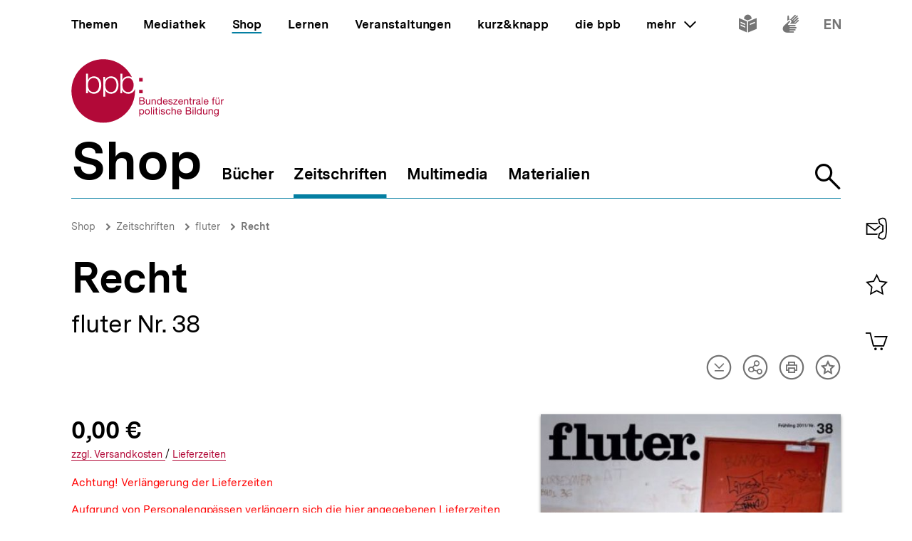

--- FILE ---
content_type: text/javascript
request_url: https://www.bpb.de/themes/custom/bpbtheme/assets/js/8598.3f98733553b65f028886.js
body_size: 1396
content:
(self.webpackChunkbpb_2019=self.webpackChunkbpb_2019||[]).push([[8598],{98646:function(e,t,r){"use strict";r.r(t),r.d(t,{API_STATES:function(){return f},default:function(){return h}});r(43371),r(69070),r(47941),r(82526),r(57327),r(41539),r(38880),r(54747),r(49337),r(33321);var n=r(9669),s=r.n(n),i=r(80129),o=r.n(i);function a(e,t){var r=Object.keys(e);if(Object.getOwnPropertySymbols){var n=Object.getOwnPropertySymbols(e);t&&(n=n.filter((function(t){return Object.getOwnPropertyDescriptor(e,t).enumerable}))),r.push.apply(r,n)}return r}function c(e){for(var t=1;t<arguments.length;t++){var r=null!=arguments[t]?arguments[t]:{};t%2?a(Object(r),!0).forEach((function(t){u(e,t,r[t])})):Object.getOwnPropertyDescriptors?Object.defineProperties(e,Object.getOwnPropertyDescriptors(r)):a(Object(r)).forEach((function(t){Object.defineProperty(e,t,Object.getOwnPropertyDescriptor(r,t))}))}return e}function u(e,t,r){return t in e?Object.defineProperty(e,t,{value:r,enumerable:!0,configurable:!0,writable:!0}):e[t]=r,e}var f={success:"success",fetching:"fetching",error:"error"};Object.freeze(f);var l=s().CancelToken;s().interceptors.request.use((function(e){return e.paramsSerializer=function(e){return o().stringify(e,{arrayFormat:"indices",encode:!1})},e}));var p={provide:function(){var e,t=this,r={};return Object.defineProperty(r,"responseHistory",{enumerable:!0,get:function(){return t.responseHistory}}),Object.defineProperty(r,"lastResponse",{enumerable:!0,get:function(){return t.lastResponse}}),Object.defineProperty(r,"requestParams",{enumerable:!0,get:function(){return t.requestParams}}),Object.defineProperty(r,"state",{enumerable:!0,get:function(){return t.state}}),Object.defineProperty(r,"url",{enumerable:!0,get:function(){return t.url}}),u(e={},this.injectContextName,r),u(e,"setParam",this.setParam),u(e,"sync",this.sync),u(e,"clearHistory",this.clearHistory),e},model:{prop:"value",event:"response"},props:{injectContextName:{type:String,default:"context"},url:{type:String,required:!0},params:{type:Object,default:function(){return{}}},initialResponse:{type:Object,default:function(){return{}}},value:{type:Array,default:function(){return[]}},immediate:{type:Boolean,default:!0},syncStoreKey:{type:String,default:void 0}},data:function(){return{state:f.fetching,internalParams:{},cancelRequest:void 0,responseHistory:[this.initialResponse]}},computed:{lastResponse:function(){return this.responseHistory[this.responseHistory.length-1]||{}},requestParams:function(){return c(c({},this.params),this.internalParams)},requestParamsString:function(){return JSON.stringify(this.requestParams)},syncStoreContext:function(){if(this.syncStoreKey)return{url:this.url,state:this.state,responseHistory:this.responseHistory,lastResponse:this.lastResponse}}},watch:{url:function(){this.sync()},syncStoreContext:{deep:!0,handler:function(e){this.syncStoreKey&&this.$store.dispatch("api/set",{key:this.syncStoreKey,value:e})}},requestParamsString:function(e,t){e!==t&&this.sync()}},mounted:function(){var e=this;this.$nextTick((function(){e.immediate&&e.sync()}))},methods:{setParam:function(e,t){var r=!(arguments.length>2&&void 0!==arguments[2])||arguments[2],n=JSON.stringify(this.internalParams[e])!==JSON.stringify(t);n&&(r&&this.clearHistory(),this.$set(this.internalParams,e,t))},clearHistory:function(){this.responseHistory=[]},addResponseToHistory:function(e){this.responseHistory.push(e)},sync:function(){var e=this;return this.cancelRequest&&this.cancelRequest(),this.state=f.fetching,s().get(this.url,{params:this.requestParams,cancelToken:new l((function(t){e.cancelRequest=t}))}).then((function(t){var r=t.data;e.state=f.success,e.addResponseToHistory(r),e.$emit("response",e.responseHistory)})).catch((function(t){s().isCancel(t)||(console.error(t),e.state=f.error)}))}}},y=p,h=(0,r(51900).Z)(y,(function(){return(0,this._self._c)("div",[this._t("default")],2)}),[],!1,null,null,null).exports},24654:function(){}}]);
//# sourceMappingURL=8598.3f98733553b65f028886.js.map

--- FILE ---
content_type: text/javascript
request_url: https://www.bpb.de/themes/custom/bpbtheme/assets/js/7413.9aa46fa91796bf5b1bc6.js
body_size: 5031
content:
(self.webpackChunkbpb_2019=self.webpackChunkbpb_2019||[]).push([[7413],{92648:function(e,t,n){"use strict";n.d(t,{$:function(){return S},v:function(){return U}});n(68309),n(92222),n(69600),n(26833),n(82526),n(41817),n(41539),n(32165),n(66992),n(78783),n(33948),n(91038),n(47042),n(74916),n(69070),n(47941),n(57327),n(38880),n(54747),n(49337),n(33321);var i=n(42710),r=n(30236),a=n.n(r),l=n(54061),u=n.n(l),s=n(44908),o=n.n(s),d=n(1469),c=n.n(d),f=(n(63137),n(82492)),p=n.n(f),h=n(66604),b=n.n(h),y=n(35161),m=n.n(y);function v(e,t){var n=Object.keys(e);if(Object.getOwnPropertySymbols){var i=Object.getOwnPropertySymbols(e);t&&(i=i.filter((function(t){return Object.getOwnPropertyDescriptor(e,t).enumerable}))),n.push.apply(n,i)}return n}function g(e){for(var t=1;t<arguments.length;t++){var n=null!=arguments[t]?arguments[t]:{};t%2?v(Object(n),!0).forEach((function(t){O(e,t,n[t])})):Object.getOwnPropertyDescriptors?Object.defineProperties(e,Object.getOwnPropertyDescriptors(n)):v(Object(n)).forEach((function(t){Object.defineProperty(e,t,Object.getOwnPropertyDescriptor(n,t))}))}return e}function O(e,t,n){return t in e?Object.defineProperty(e,t,{value:n,enumerable:!0,configurable:!0,writable:!0}):e[t]=n,e}function F(e){return function(e){if(Array.isArray(e))return j(e)}(e)||function(e){if("undefined"!==typeof Symbol&&null!=e[Symbol.iterator]||null!=e["@@iterator"])return Array.from(e)}(e)||function(e,t){if(!e)return;if("string"===typeof e)return j(e,t);var n=Object.prototype.toString.call(e).slice(8,-1);"Object"===n&&e.constructor&&(n=e.constructor.name);if("Map"===n||"Set"===n)return Array.from(e);if("Arguments"===n||/^(?:Ui|I)nt(?:8|16|32)(?:Clamped)?Array$/.test(n))return j(e,t)}(e)||function(){throw new TypeError("Invalid attempt to spread non-iterable instance.\nIn order to be iterable, non-array objects must have a [Symbol.iterator]() method.")}()}function j(e,t){(null==t||t>e.length)&&(t=e.length);for(var n=0,i=new Array(t);n<t;n++)i[n]=e[n];return i}var S={inject:{formContext:{default:function(){return function(){}}}},data:function(){return{uuid:this.$uuid.v1()}},computed:{id:function(){var e=this.formContext.uuid?"".concat(this.formContext.uuid,"-"):"",t=this.name||this.uuid;return"input-".concat(e).concat(t)}}};function P(e,t){if(c()(e))return e.concat(t)}var U=function(e){var t=e.baseClass;return{inject:{getFieldUpdatesByName:{default:function(){return function(){return[]}}}},computed:{_fieldUpdateList:function(){return this.getFieldUpdatesByName(this.name)},$fieldUpdateBinding:function(){return p()(this._fieldUpdateAttributeList,{class:[].concat(F(this._fieldUpdateModifierClassList),F(this._fieldUpdateClassList))})},_fieldUpdateAttributeList:function(){var e=this._fieldUpdateList[i.UPDATE_TYPES.attribute]||{},t=m()(e,(function(e){return e.value})),n=u()(t,(function(e,t){return e=a()(e,t,P)}),{});return b()(n,(function(e){return e.join(" ")}))},_fieldUpdateModifierClassList:function(){var e=this._fieldUpdateList[i.UPDATE_TYPES.modifierClass]||[],n=o()(m()(e,(function(e){return"".concat(t).concat(e.value)})));return Object.values(n)},_fieldUpdateClassList:function(){var e=this._fieldUpdateList[i.UPDATE_TYPES.class]||[],t=o()(m()(e,(function(e){return e.value})));return Object.values(t)}},methods:{$makeFieldUpdateBinding:function(e){var t=e.classListObject,n=void 0===t?{}:t;return g(g({},this.$fieldUpdateBinding),{},{class:[].concat(F(this.$fieldUpdateBinding.class),[n])})}}}}},68757:function(e,t,n){"use strict";var i=n(82109),r=n(46916),a=n(1702),l=n(84488),u=n(60614),s=n(47850),o=n(41340),d=n(58173),c=n(34706),f=n(10647),p=n(5112),h=n(31913),b=p("replace"),y=TypeError,m=a("".indexOf),v=a("".replace),g=a("".slice),O=Math.max,F=function(e,t,n){return n>e.length?-1:""===t?n:m(e,t,n)};i({target:"String",proto:!0},{replaceAll:function(e,t){var n,i,a,p,j,S,P,U,w,V=l(this),_=0,C=0,A="";if(null!=e){if((n=s(e))&&(i=o(l(c(e))),!~m(i,"g")))throw y("`.replaceAll` does not allow non-global regexes");if(a=d(e,b))return r(a,e,V,t);if(h&&n)return v(o(V),e,t)}for(p=o(V),j=o(e),(S=u(t))||(t=o(t)),P=j.length,U=O(1,P),_=F(p,j,0);-1!==_;)w=S?o(t(j,_,p)):f(j,p,_,[],void 0,t),A+=g(p,C,_)+w,C=_+P,_=F(p,j,_+U);return C<p.length&&(A+=g(p,C)),A}})},27207:function(e,t,n){n(68757)},10013:function(e,t,n){"use strict";n.r(t),n.d(t,{default:function(){return d}});n(68309),n(69070),n(47941),n(82526),n(57327),n(41539),n(38880),n(54747),n(49337),n(33321);function i(e,t){var n=Object.keys(e);if(Object.getOwnPropertySymbols){var i=Object.getOwnPropertySymbols(e);t&&(i=i.filter((function(t){return Object.getOwnPropertyDescriptor(e,t).enumerable}))),n.push.apply(n,i)}return n}function r(e){for(var t=1;t<arguments.length;t++){var n=null!=arguments[t]?arguments[t]:{};t%2?i(Object(n),!0).forEach((function(t){a(e,t,n[t])})):Object.getOwnPropertyDescriptors?Object.defineProperties(e,Object.getOwnPropertyDescriptors(n)):i(Object(n)).forEach((function(t){Object.defineProperty(e,t,Object.getOwnPropertyDescriptor(n,t))}))}return e}function a(e,t,n){return t in e?Object.defineProperty(e,t,{value:n,enumerable:!0,configurable:!0,writable:!0}):e[t]=n,e}n(9653),n(74916),n(15306),n(27207);var l=n(92648),u=n(23279),s=n.n(u);var o={mixins:[l.$,(0,l.v)({baseClass:"input-text__input"})],inject:{submitForm:{default:function(){var e=this;return function(){return console.log("FDALLBACK"),e.$refs.input.form.submit()}}}},model:{prop:"value",event:"change"},props:{name:{type:String,required:!0},label:{type:String},type:{type:String,default:"text"},value:{type:String,default:""},min:{type:Number},max:{type:Number},labelHidden:{type:Boolean,default:!1},placeholder:{type:String},fullWidth:{type:Boolean,default:!1},required:{type:Boolean,default:!1},disabled:{type:Boolean,default:!1},selectAllOnClick:{type:Boolean,default:!1},focusOnPageLoad:{type:Boolean,default:!1}},data:function(){return{hasFocus:!1,internalValue:this.value,inputValue:JSON.parse(JSON.stringify(this.value))}},watch:{value:function(e){this.forceUpdateInternalValue(e),""!==e&&this.hasFocus||this.updateInputValue(e)},internalValue:function(e){this.value!==e&&this.$emit("change",e)}},mounted:function(){this.debouncedUpdateInternalValue=s()(this.updateInternalValue,750)},methods:{onChange:function(e){var t=e.target.value,n=this.getCorrectedValue(t);this.updateValues(n)},onInput:function(e){var t=e.target.value;if(this.updateValues(t),""!==t){var n=this.getCorrectedValue(t);t!==n&&(this.updateValues(n),e.preventDefault())}},onKeydown:function(e){var t=this;if("number"===this.type){var n=function(e){var t=e.keyCode||e.which;return!e.shiftKey&&!e.altKey&&!e.ctrlKey&&t>=48&&t<=57||t>=96&&t<=105||8==t||9==t||13==t||35==t||36==t||37==t||39==t||46==t||45==t}(e);if(!n)return e.preventDefault(),!1}if("Enter"===e.key)return this.forceUpdateInternalValue(this.inputValue),this.$nextTick((function(){t.submitForm()})),e.preventDefault(),!1},updateValues:function(e){this.updateInputValue(e),this.debouncedUpdateInternalValue(e)},updateInternalValue:function(e){this.internalValue!==e&&(this.internalValue=e,this.$emit("change",e))},forceUpdateInternalValue:function(e){this.debouncedUpdateInternalValue.cancel(),this.updateInternalValue(e)},updateInputValue:function(e){this.inputValue!==e&&(this.inputValue=e,"file"!==this.type&&(this.$refs.input.value=e))},getCorrectedValue:function(e){if("number"===this.type){var t=e.replaceAll(/[^\d]/g,"");return this.max&&Number(t)>this.max?String(this.max):this.min&&Number(t)<this.min?String(this.min):t}return e},selectAll:function(){this.selectAllOnClick&&this.$refs.input.select()},onFocus:function(){this.hasFocus=!0,this.updateInputValue(this.internalValue)},onBlur:function(){this.hasFocus=!1,this.forceUpdateInternalValue(this.inputValue)}}},d=(0,n(51900).Z)(o,(function(){var e=this,t=e._self._c;return t("bpb-form-communicator",{attrs:{name:e.name},model:{value:e.internalValue,callback:function(t){e.internalValue=t},expression:"internalValue"}},[t("div",{staticClass:"input-text",class:{"input-text--full-width":e.fullWidth,"input-text--is-disabled":e.disabled}},[e.$slots.label||e.label?t("label",{staticClass:"input-text__label",class:{"a-visually-hidden":e.labelHidden},attrs:{for:e.id}},[e._t("label"),e._v(e._s(e.label)+e._s(e.required?" *":"")+"\n    ")],2):e._e(),e._v(" "),e._t("default"),e._v(" "),t("input",e._b({directives:[{name:"focus-on-page-load",rawName:"v-focus-on-page-load",value:{active:e.focusOnPageLoad},expression:"{ active: focusOnPageLoad }"}],ref:"input",staticClass:"input-text__input",attrs:{id:e.id,placeholder:e.placeholder,name:e.name,type:e.type,required:e.required,"aria-required":e.required,disabled:e.disabled,"aria-disabled":e.disabled},domProps:{value:e.hasFocus?e.inputValue:e.internalValue},on:{click:e.selectAll,keydown:e.onKeydown,change:e.onChange,input:e.onInput,focus:e.onFocus,blur:e.onBlur}},"input",r({min:e.min,max:e.max},e.$makeFieldUpdateBinding({classListObject:{"input-text__input--is-disabled":e.disabled}})),!1)),e._v(" "),e._t("after-input"),e._v(" "),t("bpb-form-error-portal",{attrs:{name:e.name}})],2)])}),[],!1,null,null,null).exports},42710:function(e,t,n){"use strict";n.r(t),n.d(t,{FieldUpdate:function(){return y},UPDATE_TYPES:function(){return b},default:function(){return g}});n(68309),n(26699),n(32023),n(26833),n(66992),n(38559),n(57327),n(41539),n(2707),n(69720),n(69070),n(21249),n(47941),n(92222),n(54747),n(91038),n(78783),n(47042),n(82526),n(41817),n(32165),n(33948),n(74916),n(38880),n(49337),n(33321);var i=n(78718),r=n.n(i),a=n(7739),l=n.n(a),u=n(80129),s=n.n(u);function o(e,t){var n=Object.keys(e);if(Object.getOwnPropertySymbols){var i=Object.getOwnPropertySymbols(e);t&&(i=i.filter((function(t){return Object.getOwnPropertyDescriptor(e,t).enumerable}))),n.push.apply(n,i)}return n}function d(e){for(var t=1;t<arguments.length;t++){var n=null!=arguments[t]?arguments[t]:{};t%2?o(Object(n),!0).forEach((function(t){c(e,t,n[t])})):Object.getOwnPropertyDescriptors?Object.defineProperties(e,Object.getOwnPropertyDescriptors(n)):o(Object(n)).forEach((function(t){Object.defineProperty(e,t,Object.getOwnPropertyDescriptor(n,t))}))}return e}function c(e,t,n){return t in e?Object.defineProperty(e,t,{value:n,enumerable:!0,configurable:!0,writable:!0}):e[t]=n,e}function f(e,t){return function(e){if(Array.isArray(e))return e}(e)||function(e,t){var n=null==e?null:"undefined"!==typeof Symbol&&e[Symbol.iterator]||e["@@iterator"];if(null==n)return;var i,r,a=[],l=!0,u=!1;try{for(n=n.call(e);!(l=(i=n.next()).done)&&(a.push(i.value),!t||a.length!==t);l=!0);}catch(s){u=!0,r=s}finally{try{l||null==n.return||n.return()}finally{if(u)throw r}}return a}(e,t)||function(e,t){if(!e)return;if("string"===typeof e)return p(e,t);var n=Object.prototype.toString.call(e).slice(8,-1);"Object"===n&&e.constructor&&(n=e.constructor.name);if("Map"===n||"Set"===n)return Array.from(e);if("Arguments"===n||/^(?:Ui|I)nt(?:8|16|32)(?:Clamped)?Array$/.test(n))return p(e,t)}(e,t)||function(){throw new TypeError("Invalid attempt to destructure non-iterable instance.\nIn order to be iterable, non-array objects must have a [Symbol.iterator]() method.")}()}function p(e,t){(null==t||t>e.length)&&(t=e.length);for(var n=0,i=new Array(t);n<t;n++)i[n]=e[n];return i}function h(e,t){for(var n=0;n<t.length;n++){var i=t[n];i.enumerable=i.enumerable||!1,i.configurable=!0,"value"in i&&(i.writable=!0),Object.defineProperty(e,i.key,i)}}var b={attribute:"attribute",class:"class",modifierClass:"modifierClass",initialValue:"initialValue"},y=function(){function e(t){var n=t.name,i=t.type,r=t.value;!function(e,t){if(!(e instanceof t))throw new TypeError("Cannot call a class as a function")}(this,e),Object.values(b).includes(i)||console.error("Invalid Type ",this.type,b),this.name=n,this.type=i,this.value=r}var t,n,i;return t=e,(n=[{key:"toObject",value:function(){return this}}])&&h(t.prototype,n),i&&h(t,i),Object.defineProperty(t,"prototype",{writable:!1}),e}();var m={provide:function(){var e=this,t={};return Object.defineProperty(t,"uuid",{enumerable:!0,get:function(){return e.uuid}}),Object.defineProperty(t,"fields",{enumerable:!0,get:function(){return e.internalFields}}),Object.defineProperty(t,"dirtyFields",{enumerable:!0,get:function(){return e.dirtyFields}}),Object.defineProperty(t,"isDirty",{enumerable:!0,get:function(){return e.isDirty}}),Object.defineProperty(t,"errorFields",{enumerable:!0,get:function(){return e.errorFields}}),Object.defineProperty(t,"fieldUpdateHistory",{enumerable:!0,get:function(){return e.fieldUpdateHistory}}),{formContext:t,getFieldValue:this.getFieldValue,storeFieldValue:this.storeFieldValue,deleteField:this.deleteField,resetForm:this.resetForm,getFields:this.getFields,getInitialFields:this.getInitialFields,submit:this.submit,setPreStoredFields:this.setPreStoredFields,addFieldUpdate:this.addFieldUpdate,deleteFieldUpdate:this.deleteFieldUpdate,setFieldUpdate:this.setFieldUpdate,getFieldUpdatesByName:this.getFieldUpdatesByName,submitForm:this.submit}},model:{prop:"fields",event:"change"},props:{action:{type:String,default:""},method:{type:String,default:"POST"},enctype:{type:String,default:""},target:{type:String,default:""},fields:{type:Object,default:function(){return{}}},beforeSubmitHook:{type:Function,default:function(){return function(){return!0}}}},data:function(){return{fieldUpdateHistory:{},preStoredFields:{},initialFields:{},internalFields:{},errorFields:[],uuid:this.$uuid.v1()}},computed:{dirtyFields:function(){var e=this,t=Object.entries(this.internalFields).filter((function(t){var n=f(t,2),i=n[0],r=n[1];return e.initialFields[i]!==r})).map((function(e){return f(e,1)[0]}));return t},isDirty:function(){return this.dirtyFields.length>0},fieldUpdatesByName:function(){return l()(Object.values(this.fieldUpdateHistory),"name")}},watch:{fields:{deep:!0,handler:function(e){this.internalFields=e}},internalFields:{deep:!0,handler:function(e){this.$emit("change",e)}}},mounted:function(){!this.fields||Object.keys(this.preStoredFields).length>0||this.setPreStoredFields(this.fields)},methods:{submit:function(e){if(this.beforeSubmitHook(this.internalFields))if("GET"!==this.method){var t,n=document.createElement("form");n.style.display="none",n.action=this.action,n.method=this.method,n.target=this.target,n.enctype=this.enctype;var i=document.createElement("input");i.type="hidden",i.name="data",i.value=JSON.stringify(this.internalFields),this.$el.querySelectorAll('[type="file"]').forEach((function(e){var t=e.cloneNode(!0),i=new DataTransfer;Array.from(e.files).forEach((function(e){i.items.add(new File([e.slice(0,e.size,e.type)],e.name))})),t.files=i.files,n.appendChild(t)})),n.appendChild(i);var r=document.body.appendChild(n);n.submit(),r.remove()}else{var a=(t=this.internalFields,Object.fromEntries(Object.entries(t).sort((function(e){return f(e,1)[0]})).filter((function(e){var t=f(e,2),n=(t[0],t[1]);return null!=n&&""!=n})))),l=s().stringify(a,{arrayFormat:"indices",encode:!1});window.location.href="".concat(this.action,"?").concat(l)}},addFieldUpdate:function(e){var t=e.name,n=e.type,i=e.value;if(!Object.values(b).includes(n))return!1;var r=new y(t,n,i),a=this.$uuid.v1();return this.$set(this.fieldUpdateHistory,a,r),a},setFieldUpdate:function(e,t){return this.$set(this.fieldUpdateHistory,e,t.toObject()),e},deleteFieldUpdate:function(e){this.$delete(this.fieldUpdateHistory,e)},getFieldUpdatesByName:function(e){return l()(this.fieldUpdatesByName[e],"type")},setPreStoredFields:function(e){var t=r()(e,Object.keys(this.internalFields));this.internalFields=d(d({},this.internalFields),t),this.preStoredFields=JSON.parse(JSON.stringify(e))},getFields:function(){return this.internalFields||{}},getInitialFields:function(){return this.initialFields||{}},getFieldValue:function(e){return this.internalFields[e]||""},storeFieldValue:function(e,t){var n=void 0===this.internalFields[e];n&&this.$set(this.initialFields,e,t);var i=this.preStoredFields[e];n&&i?this.$set(this.internalFields,e,i):this.$set(this.internalFields,e,t)},deleteField:function(e){this.$delete(this.internalFields,e),this.$delete(this.initialFields,e)},resetForm:function(e){var t=this,n=e.keepFields;if(JSON.stringify(this.internalFields)!==JSON.stringify(this.initialFields)){var i=Object.fromEntries(n.map((function(e){return[e,t.internalFields[e]]})));this.internalFields=JSON.parse(JSON.stringify(d(d({},this.initialFields),i)))}}}},v=(0,n(51900).Z)(m,(function(){var e=this;return(0,e._self._c)("form",{attrs:{action:e.action,enctype:e.enctype,method:e.method},on:{submit:function(t){return t.preventDefault(),e.submit.apply(null,arguments)}}},[e._t("default")],2)}),[],!1,null,null,null),g=v.exports},24654:function(){}}]);
//# sourceMappingURL=7413.9aa46fa91796bf5b1bc6.js.map

--- FILE ---
content_type: text/javascript
request_url: https://www.bpb.de/themes/custom/bpbtheme/assets/js/2191.91cecd52b71b4b180646.js
body_size: 233
content:
"use strict";(self.webpackChunkbpb_2019=self.webpackChunkbpb_2019||[]).push([[2191],{52191:function(t,e,n){n.r(e),n.d(e,{default:function(){return l}});var u=n(59518),r={props:{targetId:{type:String,required:!0}},methods:{close:function(){u.wj.$emit("dialog-closed",{targetId:this.targetId})}}},l=(0,n(51900).Z)(r,(function(){var t=this;return(0,t._self._c)("button",{attrs:{type:"button"},on:{click:t.close}},[t._t("default")],2)}),[],!1,null,null,null).exports}}]);
//# sourceMappingURL=2191.91cecd52b71b4b180646.js.map

--- FILE ---
content_type: text/javascript
request_url: https://www.bpb.de/themes/custom/bpbtheme/assets/js/4194.211ea4c08544c4e92fe6.js
body_size: 692
content:
"use strict";(self.webpackChunkbpb_2019=self.webpackChunkbpb_2019||[]).push([[4194],{14194:function(t,e,r){r.r(e),r.d(e,{default:function(){return i}});r(92222),r(69070),r(47941),r(82526),r(57327),r(41539),r(38880),r(54747),r(49337),r(33321);function n(t,e){var r=Object.keys(t);if(Object.getOwnPropertySymbols){var n=Object.getOwnPropertySymbols(t);e&&(n=n.filter((function(e){return Object.getOwnPropertyDescriptor(t,e).enumerable}))),r.push.apply(r,n)}return r}function o(t){for(var e=1;e<arguments.length;e++){var r=null!=arguments[e]?arguments[e]:{};e%2?n(Object(r),!0).forEach((function(e){c(t,e,r[e])})):Object.getOwnPropertyDescriptors?Object.defineProperties(t,Object.getOwnPropertyDescriptors(r)):n(Object(r)).forEach((function(e){Object.defineProperty(t,e,Object.getOwnPropertyDescriptor(r,e))}))}return t}function c(t,e,r){return e in t?Object.defineProperty(t,e,{value:r,enumerable:!0,configurable:!0,writable:!0}):t[e]=r,t}var u={inject:["shopContext"],props:{url:{type:String,required:!0},params:{type:Object,default:function(){return{}}}},data:function(){return{responseHistory:[]}},computed:{localUrl:function(){return"".concat(this.url,"/").concat(this.shopContext.itemId)},localParams:function(){return o(o({},this.params),{},{amount:this.shopContext.amount})}}},i=(0,r(51900).Z)(u,(function(){var t=this;return(0,t._self._c)("bpb-api-endpoint",{attrs:{url:t.localUrl,params:t.localParams,"inject-context-name":"priceEndpoint"},model:{value:t.responseHistory,callback:function(e){t.responseHistory=e},expression:"responseHistory"}},[t._t("default")],2)}),[],!1,null,null,null).exports}}]);
//# sourceMappingURL=4194.211ea4c08544c4e92fe6.js.map

--- FILE ---
content_type: text/javascript
request_url: https://www.bpb.de/themes/custom/bpbtheme/assets/js/237.1c6d29740ea1eb894b4e.js
body_size: 277
content:
"use strict";(self.webpackChunkbpb_2019=self.webpackChunkbpb_2019||[]).push([[237],{70237:function(t,r,e){e.r(r),e.d(r,{default:function(){return o}});e(68309);var n=e(72433),a={props:{name:{type:String,required:!0}},computed:{portalName:function(){return"".concat(this.name,"-error")},hasContent:function(){return n.Df.hasContentFor(this.portalName)}}},o=(0,e(51900).Z)(a,(function(){var t=this,r=t._self._c;return t.hasContent?r("portal-target",{staticClass:"form__error-portal",attrs:{name:t.portalName,multiple:""}}):t._e()}),[],!1,null,null,null).exports}}]);
//# sourceMappingURL=237.1c6d29740ea1eb894b4e.js.map

--- FILE ---
content_type: text/javascript
request_url: https://www.bpb.de/themes/custom/bpbtheme/assets/js/4214.16b3bb22bafa5f057575.js
body_size: 288
content:
"use strict";(self.webpackChunkbpb_2019=self.webpackChunkbpb_2019||[]).push([[4214],{14214:function(t,n,e){e.r(n),e.d(n,{default:function(){return o}});var u={inject:["formContext","shopContext"],computed:{id:function(){return this.shopContext.itemId}}},o=(0,e(51900).Z)(u,(function(){var t=this,n=t._self._c;return n("bpb-input-text",{attrs:{value:"1",name:"amount",type:"number",min:1,max:999},scopedSlots:t._u([{key:"label",fn:function(){return[n("a-label",{attrs:{path:"shop.amount","is-visible":!0}},[t._v(":")])]},proxy:!0}])})}),[],!1,null,null,null).exports}}]);
//# sourceMappingURL=4214.16b3bb22bafa5f057575.js.map

--- FILE ---
content_type: text/javascript
request_url: https://www.bpb.de/themes/custom/bpbtheme/assets/js/4087.34d8fd12de560f23b0fc.js
body_size: 297
content:
"use strict";(self.webpackChunkbpb_2019=self.webpackChunkbpb_2019||[]).push([[4087],{94087:function(t,e,n){n.r(e),n.d(e,{default:function(){return r}});n(69070);var u={provide:function(){var t=this,e={};return Object.defineProperty(e,"itemId",{enumerable:!0,get:function(){return t.itemId}}),Object.defineProperty(e,"amount",{enumerable:!0,get:function(){return t.amount}}),e.setAmount=this.setAmount,{shopContext:e}},props:{itemId:{type:String,required:!0}},data:function(){return{amount:void 0}},methods:{setAmount:function(t){this.amount=t}}},r=(0,n(51900).Z)(u,(function(){return(0,this._self._c)("bpb-form",[this._t("default")],2)}),[],!1,null,null,null).exports}}]);
//# sourceMappingURL=4087.34d8fd12de560f23b0fc.js.map

--- FILE ---
content_type: text/javascript
request_url: https://www.bpb.de/themes/custom/bpbtheme/assets/js/1114.df82f3164b74bfa255ab.js
body_size: 495
content:
"use strict";(self.webpackChunkbpb_2019=self.webpackChunkbpb_2019||[]).push([[1114],{11114:function(e,t,n){n.r(t),n.d(t,{default:function(){return i}});n(68309);var u={inject:{getFieldValue:{default:function(){var e=this;return function(){e.internalValue}}},storeFieldValue:{default:function(){return function(){}}},deleteField:{default:function(){return function(){}}}},model:{prop:"value",event:"change"},props:{name:{type:String,required:!0},value:{type:[String,Array],default:""}},data:function(){return{internalValue:this.value,initialValue:this.value}},computed:{fieldValue:function(){return this.getFieldValue(this.name)},storedValue:function(){return this.fieldValue||this.value}},watch:{value:function(e){this.internalValue=e},storedValue:function(e){this.internalValue=e},fieldValue:function(e){this.$emit("change",e)},internalValue:{immediate:!0,handler:function(e){this.$emit("change",e),this.storeFieldValue(this.name,e)}}},beforeDestroy:function(){this.deleteField(this.name)},methods:{change:function(e){var t=e.target.value;this.storeFieldValue(this.name,t)}},render:function(){try{return this.$slots.default[0]}catch(e){throw new Error("BpbFormCommunicator can only render one, and exactly one child component.")}return null}},i=(0,n(51900).Z)(u,undefined,undefined,!1,null,null,null).exports}}]);
//# sourceMappingURL=1114.df82f3164b74bfa255ab.js.map